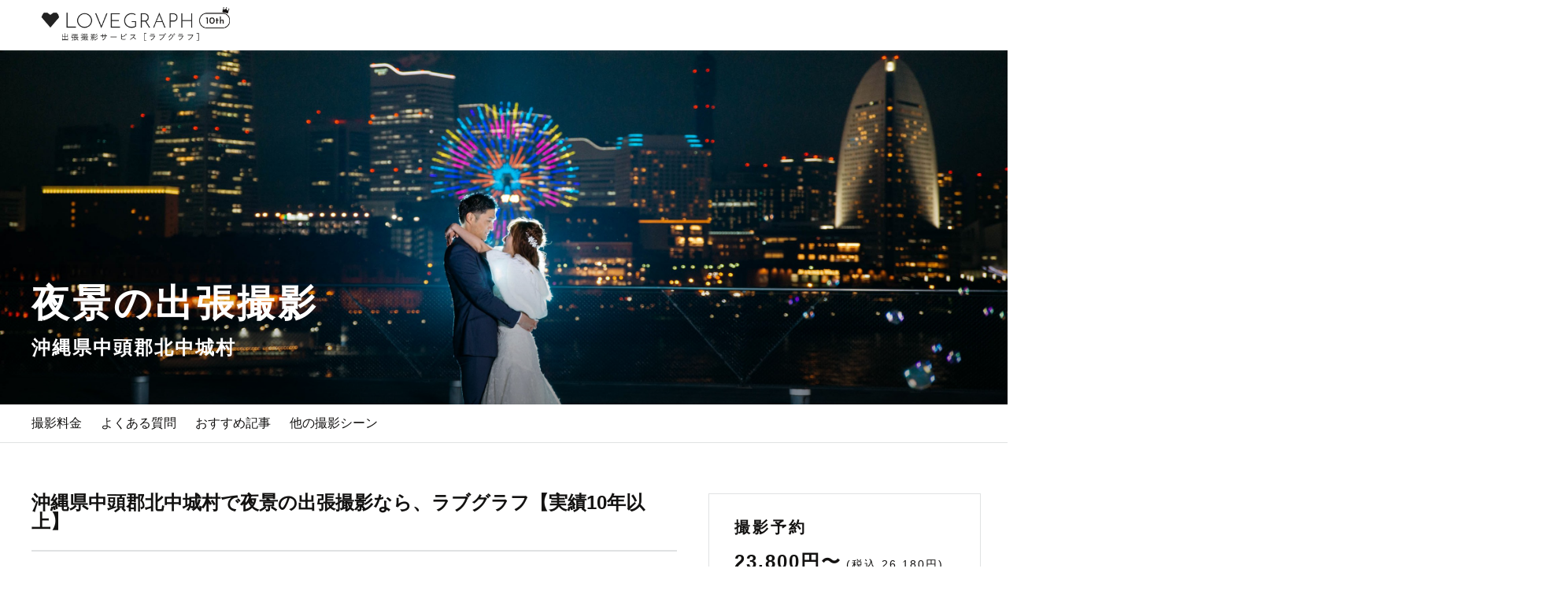

--- FILE ---
content_type: text/html; charset=utf-8
request_url: https://lovegraph.me/tags/night-view/areas/okinawa/municipalities/1879
body_size: 14484
content:
<!DOCTYPE html><html lang="ja"><head><!-- Google Tag Manager で利用するデータレイヤー -->
<script>
window.dataLayer = window.dataLayer || [];
dataLayer.push({
  'user_id': ,
});
</script>
<!-- Google Tag Manager -->
<script>(function(w,d,s,l,i){w[l]=w[l]||[];w[l].push({'gtm.start':
new Date().getTime(),event:'gtm.js'});var f=d.getElementsByTagName(s)[0],
j=d.createElement(s),dl=l!='dataLayer'?'&l='+l:'';j.async=true;j.src=
'https://www.googletagmanager.com/gtm.js?id='+i+dl;f.parentNode.insertBefore(j,f);
})(window,document,'script','dataLayer','GTM-NDZQKMH');</script>
<!-- End Google Tag Manager -->
<meta charset="utf-8" /><meta content="width=device-width,initial-scale=1" name="viewport" /><link href="https://d1lx4fca3atxam.cloudfront.net/assets/favicon-31ffbcb5b92b3454636b175b8d3558ab5f48d011a1713b114256594fea3648e7.png" rel="icon" /><link href="https://d1lx4fca3atxam.cloudfront.net/assets/apple_touch_icon-4244f803a0cf4685e4b13611ff3f84bf2e181dd0fa358618d3b4c8c17a903763.png" rel="apple-touch-icon" /><link href="https://lovegraph.me/tags/night-view/areas/okinawa/municipalities/1879" rel="canonical" /><title>沖縄県中頭郡北中城村の夜景の写真一覧 ｜ 出張撮影・出張カメラマンのラブグラフ</title><meta content="「夜景」に関する出張写真撮影ならラブグラフ（Lovegraph）で。今までにラブグラフ（Lovegraph）で撮影された沖縄県中頭郡北中城村の「夜景」の写真をご紹介します。お祝いごとの記念写真から日常のちょっとした写真撮影まで、様々なシーンに出張撮影をおこなっています。" name="description" /><meta content="summary_large_image" name="twitter:card" /><meta content="@lovegraph_me" name="twitter:site" /><meta content="沖縄県中頭郡北中城村の夜景の写真一覧 ｜ 出張撮影・出張カメラマンのラブグラフ｜出張撮影・出張カメラマンのラブグラフ" name="twitter:title" /><meta content="「夜景」に関する出張写真撮影ならラブグラフ（Lovegraph）で。今までにラブグラフ（Lovegraph）で撮影された沖縄県中頭郡北中城村の「夜景」の写真をご紹介します。お祝いごとの記念写真から日常のちょっとした写真撮影まで、様々なシーンに出張撮影をおこなっています。" name="twitter:description" /><meta content="沖縄県中頭郡北中城村の夜景の写真一覧 ｜ 出張撮影・出張カメラマンのラブグラフ｜出張撮影・出張カメラマンのラブグラフ" property="og:title" /><meta content="「夜景」に関する出張写真撮影ならラブグラフ（Lovegraph）で。今までにラブグラフ（Lovegraph）で撮影された沖縄県中頭郡北中城村の「夜景」の写真をご紹介します。お祝いごとの記念写真から日常のちょっとした写真撮影まで、様々なシーンに出張撮影をおこなっています。" property="og:description" /><meta content="https://resize-image-production.lovegraph.me?ccolor=white&amp;cgravity=southwest&amp;cname=ryouta+tawa&amp;ls=1080&amp;skey=uploads%2Falbums%2F8246%2Fphotographs%2F578f45e5-cef3-47d4-8b1c-2002f0a8854d.jpg&amp;v=1590641296&amp;s=7c9edbff1bf0c3e2d7050d970570b6c6" property="og:image" /><meta content="article" property="og:type" /><meta content="https://lovegraph.me/tags/night-view/areas/okinawa/municipalities/1879" property="og:url" /><meta content="ラブグラフ（Lovegraph）" property="og:site_name" /><meta content="bfa4eff0baef1d7f6eeb2b7ef2d7022f" name="p:domain_verify" /><link rel="stylesheet" media="all" href="https://d1lx4fca3atxam.cloudfront.net/assets/application-4eb44a430c3d37bbcd8ac4631f4d4792569c6992330071aa120e1d34e0033aaa.css" /><meta name="csrf-param" content="authenticity_token" />
<meta name="csrf-token" content="NL64_VYiHVgn6ubDdAu913uyETWSys0vGzktTMCNWPscrRVVNTYdwdIQyHhAROyBbEBYyJEwcYUhQ09PF7DUjQ" /></head><body data-action="show" data-controller="tags/areas/municipalities" data-path-parameters="{&quot;tag_id&quot;:&quot;night-view&quot;,&quot;area_id&quot;:&quot;okinawa&quot;,&quot;id&quot;:&quot;1879&quot;}" data-request-id="c11f41af-be9d-4cbb-859c-16267030f941"><!-- Google Tag Manager (noscript) -->
<noscript><iframe src="https://www.googletagmanager.com/ns.html?id=GTM-NDZQKMH"
height="0" width="0" style="display:none;visibility:hidden"></iframe></noscript>
<!-- End Google Tag Manager (noscript) -->
<script src="https://statics.a8.net/a8sales/a8sales.js"></script><div itemscope="" itemtype="https://schema.org/WebSite"><meta content="https://lovegraph.me/" itemprop="url" /><meta content="ラブグラフ" itemprop="name" /></div><div id="page-wrapper"><div id="fixedHeader"><header class="header header-simple" id="header-smaller"><div class="header__inner"><div class="header__logo"><a href="/"><img alt="出張撮影・出張カメラマンのラブグラフ（Lovegraph）" width="150" src="https://d1lx4fca3atxam.cloudfront.net/assets/header/logo-10aniv-small-37a68b10d77ab1d2a44ef131d37f2ed6753feab16b19de31cbf6e52f9cadc610.png" /></a></div></div></header><div class="header-height-smaller"></div><header class="header header-simple" id="header-large"><div class="header__inner"><div class="header__logo"><a href="/"><img alt="出張撮影・出張カメラマンのラブグラフ（Lovegraph）" src="https://d1lx4fca3atxam.cloudfront.net/assets/header/logo-10aniv-large-b7c6e00dbf41a0c181db544e80956cf6cc7e751cbcc4928a61ae1131e20b39f5.png" /></a></div></div></header><div class="header-height-large"></div></div><div id="contents"><main class="municipalities show"><div class="tags"><div class="tags-header" style="background-image: url(https://resize-image-production.lovegraph.me?ccolor=white&amp;cgravity=southwest&amp;cname=ryouta+tawa&amp;ls=3000&amp;skey=uploads%2Falbums%2F8246%2Fphotographs%2F578f45e5-cef3-47d4-8b1c-2002f0a8854d.jpg&amp;v=1590641296&amp;s=787136e6311442223e92310664dd9c4f);"><div class="tags-header-inner"><h1 class="tags-header-title">夜景の出張撮影</h1><p class="tags-header-area">沖縄県中頭郡北中城村</p></div></div><div class="tags-nav"><div id="navigation"></div></div><div class="tags-fix-reservation"><scene-price :price="Number(23800)" scene-name="" scene-slug="" tag="{id: 7, slug: night-view}"></scene-price></div><div class="tags-inner"><div class="tags-contents"><div class="tags-description"><h2 class="tags-subtitle">沖縄県中頭郡北中城村で夜景の出張撮影なら、ラブグラフ【実績10年以上】</h2><hr class="tags-section-divider" /><h3 class="tags-subtitle">ラブグラフで特別な夜景写真を撮影しませんか？</h3><p class="tags-description-text">ラブグラフ（Lovegraph）は、カメラマンがご自宅や神社、公園などご希望の場所に出張して、大切な瞬間を撮影するサービスです。カップルやご夫婦のデート、家族や友達とのイベントなど、さまざまなシーンでご利用いただけます。<br />七五三やお宮参りといったお子さまの記念行事も、自然な表情やありのままの空気感を大切に、何十年経っても見返したくなるような写真に仕上げます。</p><div class="accordion-detail" id="accordion-detail"><expand-accordion><p class="tags-description-text">ラブグラフ（Lovegraph）は、カメラマンがご自宅や神社、公園などご希望の場所に出張して、大切な瞬間を撮影するサービスです。カップルやご夫婦のデート、家族や友達とのイベントなど、さまざまなシーンでご利用いただけます。<br />七五三やお宮参りといったお子さまの記念行事も、自然な表情やありのままの空気感を大切に、何十年経っても見返したくなるような写真に仕上げます。</p><h3 class="tags-subtitle">全国一律の安心料金でプロ品質をお届け</h3><p class="tags-description-text">料金は全国どこでも一律。わかりやすく安心の価格設定です。オリジナルの研修と厳正な審査に合格し、撮影技術やホスピタリティを身につけたプロのカメラマンが全国47都道府県に在籍しています。創業10年のノウハウを活かし、思い出に残る素敵な撮影体験をお届けします。</p><h3 class="tags-subtitle">丁寧なレタッチで思い出を美しく仕上げます</h3><p class="tags-description-text">撮影後は、独自の編集技術で写真の明るさや色合いを丁寧に調整。自然な雰囲気を残しつつも、おしゃれで洗練された仕上がりに。きっと「こんな写真を撮ってほしかった！」と思える一枚に出会えます。まずは、ラブグラフの<a href="/albums">撮影事例</a>をご覧ください。</p></expand-accordion></div></div><div class="areas-municipalities-block"><h2 class="tags-subtitle">沖縄県の市区町村から出張カメラマンを探す</h2><ul class="areas-municipalities-list"><li><a href="/tags/night-view/areas/okinawa/municipalities/1856">那覇市</a></li><li><a href="/tags/night-view/areas/okinawa/municipalities/1857">宜野湾市</a></li><li><a href="/tags/night-view/areas/okinawa/municipalities/1858">石垣市</a></li><li><a href="/tags/night-view/areas/okinawa/municipalities/1859">浦添市</a></li><li><a href="/tags/night-view/areas/okinawa/municipalities/1860">名護市</a></li><li><a href="/tags/night-view/areas/okinawa/municipalities/1861">糸満市</a></li><li><a href="/tags/night-view/areas/okinawa/municipalities/1862">沖縄市</a></li><li><a href="/tags/night-view/areas/okinawa/municipalities/1863">豊見城市</a></li><li><a href="/tags/night-view/areas/okinawa/municipalities/1864">うるま市</a></li><li><a href="/tags/night-view/areas/okinawa/municipalities/1865">宮古島市</a></li><li><a href="/tags/night-view/areas/okinawa/municipalities/1866">南城市</a></li><li><a href="/tags/night-view/areas/okinawa/municipalities/1867">国頭郡国頭村</a></li><li><a href="/tags/night-view/areas/okinawa/municipalities/1868">国頭郡大宜味村</a></li><li><a href="/tags/night-view/areas/okinawa/municipalities/1869">国頭郡東村</a></li><li><a href="/tags/night-view/areas/okinawa/municipalities/1870">国頭郡今帰仁村</a></li><li><a href="/tags/night-view/areas/okinawa/municipalities/1871">国頭郡本部町</a></li><li><a href="/tags/night-view/areas/okinawa/municipalities/1872">国頭郡恩納村</a></li><li><a href="/tags/night-view/areas/okinawa/municipalities/1873">国頭郡宜野座村</a></li><li><a href="/tags/night-view/areas/okinawa/municipalities/1874">国頭郡金武町</a></li><li><a href="/tags/night-view/areas/okinawa/municipalities/1875">国頭郡伊江村</a></li><li><a href="/tags/night-view/areas/okinawa/municipalities/1876">中頭郡読谷村</a></li><li><a href="/tags/night-view/areas/okinawa/municipalities/1877">中頭郡嘉手納町</a></li><li><a href="/tags/night-view/areas/okinawa/municipalities/1878">中頭郡北谷町</a></li><li><a href="/tags/night-view/areas/okinawa/municipalities/1880">中頭郡中城村</a></li><li><a href="/tags/night-view/areas/okinawa/municipalities/1881">中頭郡西原町</a></li><li><a href="/tags/night-view/areas/okinawa/municipalities/1882">島尻郡与那原町</a></li><li><a href="/tags/night-view/areas/okinawa/municipalities/1883">島尻郡南風原町</a></li><li><a href="/tags/night-view/areas/okinawa/municipalities/1884">島尻郡渡嘉敷村</a></li><li><a href="/tags/night-view/areas/okinawa/municipalities/1885">島尻郡座間味村</a></li><li><a href="/tags/night-view/areas/okinawa/municipalities/1886">島尻郡粟国村</a></li><li><a href="/tags/night-view/areas/okinawa/municipalities/1887">島尻郡渡名喜村</a></li><li><a href="/tags/night-view/areas/okinawa/municipalities/1888">島尻郡南大東村</a></li><li><a href="/tags/night-view/areas/okinawa/municipalities/1889">島尻郡北大東村</a></li><li><a href="/tags/night-view/areas/okinawa/municipalities/1890">島尻郡伊平屋村</a></li><li><a href="/tags/night-view/areas/okinawa/municipalities/1891">島尻郡伊是名村</a></li><li><a href="/tags/night-view/areas/okinawa/municipalities/1892">島尻郡久米島町</a></li><li><a href="/tags/night-view/areas/okinawa/municipalities/1893">島尻郡八重瀬町</a></li><li><a href="/tags/night-view/areas/okinawa/municipalities/1894">宮古郡多良間村</a></li><li><a href="/tags/night-view/areas/okinawa/municipalities/1895">八重山郡竹富町</a></li><li><a href="/tags/night-view/areas/okinawa/municipalities/1896">八重山郡与那国町</a></li></ul></div><div class="plan" id="tag-plans"><h2 class="tags-subtitle">撮影料金</h2><p class="standard-plan-note">平日・休日も料金は一緒です。以下の内容がすべて含まれます。</p><div class="plan-detail"><div class="standard-plan-block"><div class="standard-plan-price">23,800</div><div class="yen">円</div><div class="tax-included">税込 26,180円 〜</div></div><div class="plan-details-items show-on-pc"><ul class="items"><li class="detail-item"><div class="detail-item-inner"><div class="detail-item-image"><img alt="撮影" class="item-image" src="https://d1lx4fca3atxam.cloudfront.net/assets/tag/plan_detail/plan_detail_1-6eacfdee3cb5f470497ff2ae4dd7e02dc6ce7dd45167505bb1ad2b568d1fefe8.png" /></div><div class="detail-item-text">撮影<br />1~1.5時間</div></div></li><li class="detail-item"><div class="detail-item-inner"><div class="detail-item-image"><img alt="全てデータで納品" class="item-image" src="https://d1lx4fca3atxam.cloudfront.net/assets/tag/plan_detail/plan_detail_2-29ac909e63f855c5e87b2f93dab8c45a095bda9b01ad43d83dca0c58361bb5c7.png" /></div><div class="detail-item-text">撮影データ<br />75枚以上</div></div></li><li class="detail-item"><div class="detail-item-inner"><div class="detail-item-image"><img alt="全てのデータを手作業で加工" class="item-image" src="https://d1lx4fca3atxam.cloudfront.net/assets/tag/plan_detail/plan_detail_3-ccb3d720e5826c79490c79d3ad5ed6aa5fcf77f666a0cc9972cd6ff6894c9af0.png" /></div><div class="detail-item-text">撮影データ<br />加工</div></div></li><li class="detail-item"><div class="detail-item-inner"><div class="detail-item-image"><img alt="撮影地の下調べ・ロケハン" class="item-image" src="https://d1lx4fca3atxam.cloudfront.net/assets/tag/plan_detail/plan_detail_4-23bfa71dfae3cbca01215c56f27de7d214d773ce05b8b86c4c99927e40930992.png" /></div><div class="detail-item-text">撮影地の<br />下調べ</div></div></li><li class="detail-item"><div class="detail-item-inner"><div class="detail-item-image"><img alt="LINEでいつでも気軽に相談" class="item-image" src="https://d1lx4fca3atxam.cloudfront.net/assets/tag/plan_detail/plan_detail_5-b77424b859b75e4bbf04639e375a4c05a16dfc510ed7c87cc9e11b7fdfd7b8af.png" /></div><div class="detail-item-text">LINEで<br />気軽に相談</div></div></li><li class="detail-item"><div class="detail-item-inner"><div class="detail-item-image"><img alt="出張料金" class="item-image" src="https://d1lx4fca3atxam.cloudfront.net/assets/tag/plan_detail/plan_detail_7-79d54b0174d224d26762e7b2fbe0e0476aefa27b864a9a51584bb56c95b45b60.png" /></div><div class="detail-item-text">出張料金</div></div></li><li class="detail-item"><div class="detail-item-inner"><div class="detail-item-image"><img alt="カメラマン指名料" class="item-image" src="https://d1lx4fca3atxam.cloudfront.net/assets/tag/plan_detail/plan_detail_6-c566066e69c2afa84cf6f15438b2e2f7e04117feff95f7fb324cf3125d4314b1.png" /></div><div class="detail-item-text">カメラマン<br />指名料</div></div></li></ul></div><div class="plan-details-items show-on-sp-and-tablet"><ul class="upper-row-items"><li class="detail-item"><div class="detail-item-inner"><div class="detail-item-image"><img alt="撮影" class="item-image" src="https://d1lx4fca3atxam.cloudfront.net/assets/tag/plan_detail/plan_detail_1-6eacfdee3cb5f470497ff2ae4dd7e02dc6ce7dd45167505bb1ad2b568d1fefe8.png" /></div><div class="detail-item-text">撮影<br />1~1.5時間</div></div></li><li class="detail-item"><div class="detail-item-inner"><div class="detail-item-image"><img alt="全てデータで納品" class="item-image" src="https://d1lx4fca3atxam.cloudfront.net/assets/tag/plan_detail/plan_detail_2-29ac909e63f855c5e87b2f93dab8c45a095bda9b01ad43d83dca0c58361bb5c7.png" /></div><div class="detail-item-text">撮影データ<br />75枚以上</div></div></li><li class="detail-item"><div class="detail-item-inner"><div class="detail-item-image"><img alt="全てのデータを手作業で加工" class="item-image" src="https://d1lx4fca3atxam.cloudfront.net/assets/tag/plan_detail/plan_detail_3-ccb3d720e5826c79490c79d3ad5ed6aa5fcf77f666a0cc9972cd6ff6894c9af0.png" /></div><div class="detail-item-text">撮影データ<br />加工</div></div></li></ul><ul class="items"><li class="detail-item"><div class="detail-item-inner"><div class="detail-item-image"><img alt="撮影地の下調べ・ロケハン" class="item-image" src="https://d1lx4fca3atxam.cloudfront.net/assets/tag/plan_detail/plan_detail_4-23bfa71dfae3cbca01215c56f27de7d214d773ce05b8b86c4c99927e40930992.png" /></div><div class="detail-item-text">撮影地の<br />下調べ</div></div></li><li class="detail-item"><div class="detail-item-inner"><div class="detail-item-image"><img alt="LINEでいつでも気軽に相談" class="item-image" src="https://d1lx4fca3atxam.cloudfront.net/assets/tag/plan_detail/plan_detail_5-b77424b859b75e4bbf04639e375a4c05a16dfc510ed7c87cc9e11b7fdfd7b8af.png" /></div><div class="detail-item-text">LINEで<br />気軽に相談</div></div></li><li class="detail-item"><div class="detail-item-inner"><div class="detail-item-image"><img alt="出張料金" class="item-image" src="https://d1lx4fca3atxam.cloudfront.net/assets/tag/plan_detail/plan_detail_7-79d54b0174d224d26762e7b2fbe0e0476aefa27b864a9a51584bb56c95b45b60.png" /></div><div class="detail-item-text">出張料金</div></div></li><li class="detail-item"><div class="detail-item-inner"><div class="detail-item-image"><img alt="カメラマン指名料" class="item-image" src="https://d1lx4fca3atxam.cloudfront.net/assets/tag/plan_detail/plan_detail_6-c566066e69c2afa84cf6f15438b2e2f7e04117feff95f7fb324cf3125d4314b1.png" /></div><div class="detail-item-text">カメラマン<br />指名料</div></div></li></ul></div><div class="plan-notice"><p>※一部のカメラマンには追加で指名料金がかかります。</p><p>※撮影時間・撮影データの枚数は、プランにより異なります。</p><p>※ご予約が集中する一部日程で、追加料金が発生する場合がございます。</p></div></div><div class="pricing-page-link-block"><p><a class="link-text" href="/pricing">詳しくはこちら</a></p></div></div><div class="tags-flow" id="tags-flow"><div class="tags-flow-header"><h2 class="tags-flow-title">出張撮影のご利用の流れ</h2><div class="tags-flow-underline"></div></div><div class="tags-flow-content"><ul class="tags-flow-list"><li class="tags-flow-list-item"><div class="tags-flow-list-icon"><img alt="ウェブでご予約" src="https://d1lx4fca3atxam.cloudfront.net/assets/flow/tags/reserve-d067b19ca64402af893a59c1869240e2dfbfe197773db79c23b2810c349f6e5e.png" /></div><div class="tags-flow-list-body"><h3 class="tags-flow-list-title">1. ウェブでご予約</h3><p class="tags-flow-list-text">予約フォームから撮影場所や日時を指定して予約します。</p></div></li><li class="tags-flow-list-item"><div class="tags-flow-list-icon"><img alt="撮影料金のお支払い" src="https://d1lx4fca3atxam.cloudfront.net/assets/flow/tags/payment-3ab96a80422ceb411d31c607bdf4faa639b86fb6ca2ee0e5c674955319cae16d.png" /></div><div class="tags-flow-list-body"><h3 class="tags-flow-list-title">2. お支払い</h3><p class="tags-flow-list-text">予約後に届くメールの案内にしたがってお支払いの手続きをお願いいたします。</p></div></li><li class="tags-flow-list-item"><div class="tags-flow-list-icon"><img alt="カメラマンと連絡" src="https://d1lx4fca3atxam.cloudfront.net/assets/flow/tags/message-d973508f8e2bf7ff66b01bf5e4a44824d11e6c1e8ce898fab472eafdcf516e0d.png" /></div><div class="tags-flow-list-body"><h3 class="tags-flow-list-title">3. カメラマンと連絡</h3><p class="tags-flow-list-text">カメラマンとLINEやメールで撮りたいイメージや撮影場所などを一緒に考えます。</p></div></li><li class="tags-flow-list-item"><div class="tags-flow-list-icon"><img alt="撮影" src="https://d1lx4fca3atxam.cloudfront.net/assets/flow/tags/takephoto-dc5f9046a45b2ade210c4308a35910cf5b68c35000b0addcf968789feca7bed5.png" /></div><div class="tags-flow-list-body"><h3 class="tags-flow-list-title">4. 撮影</h3><p class="tags-flow-list-text">あらかじめカメラマンと決めた場所で待ち合わせし、撮影します。</p></div></li><li class="tags-flow-list-item"><div class="tags-flow-list-icon"><img alt="データ編集＆お渡し" src="https://d1lx4fca3atxam.cloudfront.net/assets/flow/tags/retouch-31e1ffccf0687993536369b6307e592481614a434c46bfc829ef5d4d51013173.png" /></div><div class="tags-flow-list-body"><h3 class="tags-flow-list-title">5. データ編集＆お渡し</h3><p class="tags-flow-list-text">撮影した写真をより素敵に編集して1~2週間前後でマイページにお届けします。</p></div></li></ul><div class="tags-flow-link"><a href="/flow">詳しくはこちら</a></div><div class="tags-flow-shooting-details"><h3 class="tags-flow-shooting-details-title">こんな風に撮影しています</h3><ul class="tags-flow-shooting-details-list"><li class="tags-flow-shooting-details-item"><img class="tags-flow-shooting-details-image" loading="lazy" decoding="async" src="https://s3-assets.lovegraph.me/uploads/tag_shooting_detail/15/image_file/large_463478e8-6d95-4bf7-8e16-719470bf1fe9.jpg?v=1701960323" /><div class="tags-flow-shooting-details-caption">待ち合わせ場所に集合。場所は事前にカメラマンと直接LINEやメールで決めていきます。</div></li><li class="tags-flow-shooting-details-item"><img class="tags-flow-shooting-details-image" loading="lazy" decoding="async" src="https://s3-assets.lovegraph.me/uploads/tag_shooting_detail/14/image_file/large_ad3a743c-c41a-47a6-aa8b-4657c9fe7067.jpg?v=1701960323" /><div class="tags-flow-shooting-details-caption">ご希望のロケーションで撮影開始。時間内であれば複数のスポットを回って撮影できます。</div></li><li class="tags-flow-shooting-details-item"><img class="tags-flow-shooting-details-image" loading="lazy" decoding="async" src="https://s3-assets.lovegraph.me/uploads/tag_shooting_detail/13/image_file/large_ca4e6a35-060c-4e3f-939c-32ccc20b30ba.jpg?v=1701960323" /><div class="tags-flow-shooting-details-caption">休憩を挟みながら進めるので、お子さまがぐずっても安心です。撮影後はカメラマンが手作業で編集し、素敵な写真をお届けします。</div></li></ul></div></div></div><div class="relief-points"><h2 class="relief-points-title">私たちが大切にしていること</h2><ul class="relief-points-list"><li class="relief-point"><div class="relief-point-head"><img alt="写真の世界観づくり" class="relief-point-image" src="https://d1lx4fca3atxam.cloudfront.net/assets/tag/retouch-b5b3e0f3a7722673aa9bb919dfc44448fc613642d555a588fc970df72d900e0f.png" /></div><div class="relief-point-content"><h3 class="relief-point-title">写真の世界観づくり</h3><p class="relief-point-detail">ラブグラフ独自のレタッチで、写真の明るさや色合いを丁寧に編集し、おしゃれなテイストに仕上げます。何十年経っても見返したくなるような温かく幸せな雰囲気を引き立たせます。</p></div></li><li class="relief-point"><div class="relief-point-head"><img alt="カメラマン" class="relief-point-image" src="https://d1lx4fca3atxam.cloudfront.net/assets/tag/photographer-51a37382c1e14899f200bbe4d52c4d0986fdd7a707bcef1092801259910458f0.png" /></div><div class="relief-point-content"><h3 class="relief-point-title">厳選された質の高いカメラマン</h3><p class="relief-point-detail">オリジナルの研修にて撮影技術やホスピタリィを学び、審査に合格したプロのカメラマンが撮影を担当。創業10年のノウハウを活かし、思い出に残る素敵な撮影体験をお届けします。</p></div></li><li class="relief-point"><div class="relief-point-head"><img alt="撮りたい場所で撮れる" class="relief-point-image" src="https://d1lx4fca3atxam.cloudfront.net/assets/tag/spot-c5667b64a1d7d779040d4c93ddabd216bf1278bb490dafc42d430ddca7e920f3.png" /></div><div class="relief-point-content"><h3 class="relief-point-title">撮りたい場所で撮れる</h3><p class="relief-point-detail">47都道府県すべてのエリアにカメラマンが在籍しています。地域を問わずお好きな場所で撮影できるよう、日本全国でカメラマンを採用・育成しています。</p></div></li></ul></div><div class="shooting-details"><h2 class="tags-subtitle">撮影当日の様子をご紹介</h2><ul class="shooting-detail-list"><li class="shooting-detail"><img class="shooting-detail-image" loading="lazy" decoding="async" src="https://s3-assets.lovegraph.me/uploads/tag_shooting_detail/15/image_file/large_463478e8-6d95-4bf7-8e16-719470bf1fe9.jpg?v=1701960323" /><div class="shooting-detail-caption">待ち合わせ場所に集合。場所は事前にカメラマンと直接LINEやメールで決めていきます。</div></li><li class="shooting-detail"><img class="shooting-detail-image" loading="lazy" decoding="async" src="https://s3-assets.lovegraph.me/uploads/tag_shooting_detail/14/image_file/large_ad3a743c-c41a-47a6-aa8b-4657c9fe7067.jpg?v=1701960323" /><div class="shooting-detail-caption">ご希望のロケーションで撮影開始。時間内であれば複数のスポットを回って撮影できます。</div></li><li class="shooting-detail"><img class="shooting-detail-image" loading="lazy" decoding="async" src="https://s3-assets.lovegraph.me/uploads/tag_shooting_detail/13/image_file/large_ca4e6a35-060c-4e3f-939c-32ccc20b30ba.jpg?v=1701960323" /><div class="shooting-detail-caption">休憩を挟みながら進めるので、お子さまがぐずっても安心です。撮影後はカメラマンが手作業で編集し、素敵な写真をお届けします。</div></li></ul></div><div id="faq"></div><div class="tags-article" id="tags-article"><h2 class="tags-subtitle">夜景に関するお役立ち記事</h2><ul class="tags-article-list"><li class="tags-article-item"><a href="/articles/6097"><div class="tags-article-item-image"><img alt="大切な思い出をより幻想的に「ラブグラフ」のイラストオプション" loading="lazy" decoding="async" src="https://s3-assets.lovegraph.me/articles/6097/eyecatch.png?v=1617173941" /></div><div class="inner"><h3 class="tags-article-item-title">大切な思い出をより幻想的に「ラブグラフ」のイラストオプション</h3><p class="tags-article-item-text">ラブグラフには出張撮影サービスの他に写真をイラストデータにするオプションがあることをご存知ですか？写真とは一味違う雰囲気のイラストは大切な思い出をより幻想的に魅せてくれます。SNSなどでも大人気のイラストレーターたちの作品をラブグラフの写真とともにご紹介いたします！</p><div class="tags-article-item-date">2019.03.29更新</div></div></a></li><li class="tags-article-item"><a href="/articles/5847"><div class="tags-article-item-image"><img alt="2回のプロポーズを経て、やっと感じる&quot;結婚の実感&quot;" loading="lazy" decoding="async" src="https://s3-assets.lovegraph.me/articles/5847/eyecatch.jpg?v=1564649600" /></div><div class="inner"><h3 class="tags-article-item-title">2回のプロポーズを経て、やっと感じる&quot;結婚の実感&quot;</h3><p class="tags-article-item-text">2回目のプロポーズで、結婚。2人が始まった&quot;思い出の場所&quot;で結婚式の前撮りをされたお二人にインタビューしました。</p><div class="tags-article-item-date">2018.01.17更新</div></div></a></li><li class="tags-article-item"><a href="/articles/5855"><div class="tags-article-item-image"><img alt="次の記念日デートはどこに行く？おすすめの記念日デートアイディア集" loading="lazy" decoding="async" src="https://s3-assets.lovegraph.me/articles/5855/eyecatch.jpg?v=1561454914" /></div><div class="inner"><h3 class="tags-article-item-title">次の記念日デートはどこに行く？おすすめの記念日デートアイディア集</h3><p class="tags-article-item-text">誕生日や交際記念日など、カップルの間には年に何度か、一緒にお祝いしたい記念日がありますよね。大切な恋人と祝福する、特別な日。せっかくなら、普段のデートとはちょっと違った過ごし方をしてみませんか？2人の仲が深まる、記念日デートにおすすめのプランをご紹介します。</p><div class="tags-article-item-date">2018.01.04更新</div></div></a></li><li class="tags-article-item"><a href="/articles/5784"><div class="tags-article-item-image"><img alt="9月20日は空の日。眺めるだけで心が穏やかになる&quot;空フォト&quot;のすすめ" loading="lazy" decoding="async" src="https://s3-assets.lovegraph.me/articles/5784/eyecatch.jpg?v=1512370437" /></div><div class="inner"><h3 class="tags-article-item-title">9月20日は空の日。眺めるだけで心が穏やかになる&quot;空フォト&quot;のすすめ</h3><p class="tags-article-item-text">眺めるだけで心が癒される、空が主役のラブグラフをまとめました。</p><div class="tags-article-item-date">2017.09.20更新</div></div></a></li><li class="tags-article-item"><a href="/articles/5777"><div class="tags-article-item-image"><img alt="結婚式が待ちどおしい。式場の近くでウェディング撮影を依頼されたお二人にインタビュー。" loading="lazy" decoding="async" src="https://s3-assets.lovegraph.me/articles/5777/eyecatch.jpg?v=1570685592" /></div><div class="inner"><h3 class="tags-article-item-title">結婚式が待ちどおしい。式場の近くでウェディング撮影を依頼されたお二人にインタビュー。</h3><p class="tags-article-item-text">来月に結婚式を挙げるお二人にインタビュー。結婚式前の心境をお聞きしました。</p><div class="tags-article-item-date">2017.09.18更新</div></div></a></li></ul><a href="/tags/night-view/articles"><div class="button-tertiary-small tags-article-action view-more">もっと見る</div></a></div><div class="other-scenes" id="tags-other-scenes"><h2 class="tags-subtitle">沖縄県中頭郡北中城村の他の撮影シーン</h2><input class="scene-cards-visible-checkbox" id="scene-cards-visible-checkbox" type="checkbox" /><ul class="scene-cards"><li class="card shichigosan"><a href="/tags/shichigosan/areas/okinawa/municipalities/1879"><div class="card-cover"><img alt="七五三" class="card-image" loading="lazy" decoding="async" src="https://d1lx4fca3atxam.cloudfront.net/assets/top/scenes/shichigosan-23bb70df1d70f6e1d521c236f608bf2bfbf33c67badb30217552ce0a2664c2df.jpg" /></div><h3 class="card-title">七五三</h3></a></li><li class="card family"><a href="/tags/family/areas/okinawa/municipalities/1879"><div class="card-cover"><img alt="ファミリーフォト・家族写真" class="card-image" loading="lazy" decoding="async" src="https://d1lx4fca3atxam.cloudfront.net/assets/top/scenes/family-24c5a70a91d39124c3ca9bdb41881bb2f8b2629c21ee4856e714d15d08126b0f.jpg" /></div><h3 class="card-title">家族写真</h3></a></li><li class="card omiyamairi"><a href="/tags/omiyamairi/areas/okinawa/municipalities/1879"><div class="card-cover"><img alt="お宮参り" class="card-image" loading="lazy" decoding="async" src="https://d1lx4fca3atxam.cloudfront.net/assets/top/scenes/omiyamairi-c70e5b01453457ff7dddcb3f2e8f5c7fcb77c44553cb91dfbf7a191800d0ee64.jpg" /></div><h3 class="card-title">お宮参り</h3></a></li><li class="card newborn"><a href="/tags/newborn/areas/okinawa/municipalities/1879"><div class="card-cover"><img alt="ニューボーンフォト" class="card-image" loading="lazy" decoding="async" src="https://d1lx4fca3atxam.cloudfront.net/assets/top/scenes/newborn-9d6079b284a753ed20b8c4e13452639b841304aa21e451a378136ddf27a7beb6.jpg" /></div><h3 class="card-title">ニューボーン</h3></a></li><li class="card maternity"><a href="/tags/maternity/areas/okinawa/municipalities/1879"><div class="card-cover"><img alt="マタニティフォト" class="card-image" loading="lazy" decoding="async" src="https://d1lx4fca3atxam.cloudfront.net/assets/top/scenes/maternity-22d07d664d9666c3b4bb37985ac6b0117c581677d271201e8d2b3d43baeae1dd.jpg" /></div><h3 class="card-title">マタニティ</h3></a></li><li class="card wedding"><a href="/tags/wedding/areas/okinawa/municipalities/1879"><div class="card-cover"><img alt="ウェディング" class="card-image" loading="lazy" decoding="async" src="https://d1lx4fca3atxam.cloudfront.net/assets/top/scenes/wedding-6e093fb4fd32e70ab9c6b6b57cf946278bc9b35bd032947853e9f6a432e63008.jpg" /></div><h3 class="card-title">ウェディング</h3></a></li><li class="card couple"><a href="/tags/couple/areas/okinawa/municipalities/1879"><div class="card-cover"><img alt="カップルフォト" class="card-image" loading="lazy" decoding="async" src="https://d1lx4fca3atxam.cloudfront.net/assets/top/scenes/couple-48125405daee9daaf205146f0bb6b523380dfeec3cdfb3a8d7b1faf084ba94ff.jpg" /></div><h3 class="card-title">カップル</h3></a></li><li class="card friends"><a href="/tags/friends/areas/okinawa/municipalities/1879"><div class="card-cover"><img alt="フレンズ" class="card-image" loading="lazy" decoding="async" src="https://d1lx4fca3atxam.cloudfront.net/assets/top/scenes/friends-313d3f4ca8f5f963dbd6ac79797763e354a7200920f588fa54c1942bd497b997.jpg" /></div><h3 class="card-title">フレンズ</h3></a></li><li class="card me"><a href="/tags/me/areas/okinawa/municipalities/1879"><div class="card-cover"><img alt="プロフィール写真" class="card-image" loading="lazy" decoding="async" src="https://d1lx4fca3atxam.cloudfront.net/assets/top/scenes/me-b179721634af23121bee875e0e2b588213cde2189952431954e20072e16fc650.jpg" /></div><h3 class="card-title">おひとり</h3></a></li><li class="card student"><a href="/tags/student/areas/okinawa/municipalities/1879"><div class="card-cover"><img alt="学生・成人式・卒業式" class="card-image" loading="lazy" decoding="async" src="https://d1lx4fca3atxam.cloudfront.net/assets/top/scenes/student-bad5cc2d35d642c952079a03f10b66b94317e5221b8eecabf370af4170b941e2.jpg" /></div><h3 class="card-title card-title-with-subtitle">学生<div class="card-subtitle">(成人式・卒業式)</div></h3></a></li><li class="card okuizome"><a href="/tags/okuizome/areas/okinawa/municipalities/1879"><div class="card-cover"><img alt="お食い初め" class="card-image" loading="lazy" decoding="async" src="https://d1lx4fca3atxam.cloudfront.net/assets/top/scenes/okuizome-4a628eb6a55baeb9f5a89a181fcfbf1b580140eaed1c70c10367916112307cb1.jpg" /></div><h3 class="card-title">お食い初め</h3></a></li><li class="card birthday"><a href="/tags/birthday/areas/okinawa/municipalities/1879"><div class="card-cover"><img alt="バースデー（誕生日）" class="card-image" loading="lazy" decoding="async" src="https://d1lx4fca3atxam.cloudfront.net/assets/top/scenes/birthday-7a0c38809cdb0cf9cfe739fc69907224aa7b3bcec678c0ecb7caabdb21462321.jpg" /></div><h3 class="card-title">バースデー</h3></a></li><li class="card admission"><a href="/tags/admission/areas/okinawa/municipalities/1879"><div class="card-cover"><img alt="入園・卒園、入学・卒業" class="card-image" loading="lazy" decoding="async" src="https://d1lx4fca3atxam.cloudfront.net/assets/top/scenes/admission-695a6a8dff99d050824cbd95bae4f6276a98035cb7f83a5e5b10b507c2a38303.jpg" /></div><h3 class="card-title">入園卒園・入学卒業</h3></a></li><li class="card pet"><a href="/tags/pet/areas/okinawa/municipalities/1879"><div class="card-cover"><img alt="ペット" class="card-image" loading="lazy" decoding="async" src="https://d1lx4fca3atxam.cloudfront.net/assets/top/scenes/pet-078c8633ca8b5457475f0b05f0f3f47211f6eebc23f71dc6ed329f2f4c9422e3.jpg" /></div><h3 class="card-title">ペット</h3></a></li><li class="card histori"><a href="/histori"><div class="card-cover"><img alt="ヒストリ・法人向け撮影" class="card-image" loading="lazy" decoding="async" src="https://d1lx4fca3atxam.cloudfront.net/assets/top/scenes/histori-59aaca3debe80b6ff8d546663720ad87a20b861c3a562f52d8643540f77e8272.jpg" /></div><h3 class="card-title card-title-with-subtitle">ヒストリ<div class="card-subtitle">(法人向け撮影)</div></h3></a></li></ul><label class="scene-cards-show-more" for="scene-cards-visible-checkbox">もっとみる</label><label class="scene-cards-close" for="scene-cards-visible-checkbox">とじる</label></div></div><div class="tags-reservation"><scene-price :price="Number(23800)" scene-name="" scene-slug="" tag="{id: 7, slug: night-view}"></scene-price></div></div></div></main></div><footer id="footer-large"><div class="footer"><div class="footer__reservation" style="background-image: url(&#39;https://d1lx4fca3atxam.cloudfront.net/assets/footer/winter-b270ca0436256052e8fa9ec04b10ff94f3267938a60f49c5580572c4d775dc55.jpg&#39;);"><div class="footer__reservationTitle"><div class="text-ornament">Reservation</div><h2>出張撮影のご予約</h2></div><p class="footer__text">ウェブからご予約後、カメラマンがご希望の撮影などについてお聞きします。</p><div class="footer__action"><a class="footer__reserve" href="/order/step1">予約する</a></div><p class="footer__text">ご不明な点がございましたら、よくある質問をご覧ください。また、カタログをご用意していますのでお気軽にお求めください。</p><div class="footer__action"><a class="footer__contact" target="_blank" rel="noopener" href="https://help.lovegraph.me/ja">よくある質問</a><a class="footer__catalog" href="/catalog">カタログ請求</a></div></div><div class="footer-line"><div class="footer-line__image"><img alt="LINE公式アカウント画像イメージ" loading="lazy" decoding="async" src="https://d1lx4fca3atxam.cloudfront.net/assets/footer/guratan_pc-5cbbaa87bd7ef7ca0d235c339ebd985eac3812876aa3b344c07462d18102ca17.png" /></div><div class="inner"><p class="footer-line__caption">いまなら<span>1,000円OFF</span>クーポンプレゼント</p><div class="footer-line__title"><img alt="LINE公式アカウント" loading="lazy" decoding="async" src="https://d1lx4fca3atxam.cloudfront.net/assets/footer/line-43dfa091b6ae9a4f04cc1580abf2f3382f4f4a7aaf5aad889439fede8344f2de.png" /><p>おともだち募集中！</p></div><div class="block-inner"><div class="footer-line__qr"><img alt="LINE公式アカウントQRコード" loading="lazy" decoding="async" src="https://d1lx4fca3atxam.cloudfront.net/assets/footer/line_qr-6860b1334cec8a6f3653e474b04a8a7305132f1d75f3bc0a04807b96ef2c8646.png" /></div><p class="footer-line__text">ほっこりする写真やお客様の素敵なエピソード、<br />LINE公式アカウントのおともだち限定のお得な情報を毎週お届け！<br /><span></span>こちらのQRコードを読み取って、お友だち追加しよう！</p></div></div></div><div class="footer__information"><nav class="breadcrumbs" itemscope="itemscope" itemtype="https://schema.org/BreadcrumbList"><span itemprop="itemListElement" itemscope="itemscope" itemtype="https://schema.org/ListItem"><a itemprop="item" href="/"><span itemprop="name">トップ</span></a><meta itemprop="position" content="1" /></span> &rsaquo; <span itemprop="itemListElement" itemscope="itemscope" itemtype="https://schema.org/ListItem"><a itemprop="item" href="/tags/night-view"><span itemprop="name">夜景の出張撮影</span></a><meta itemprop="position" content="2" /></span> &rsaquo; <span itemprop="itemListElement" itemscope="itemscope" itemtype="https://schema.org/ListItem"><a itemprop="item" href="/tags/night-view/areas/okinawa"><span itemprop="name">沖縄県</span></a><meta itemprop="position" content="3" /></span> &rsaquo; <span class="current" itemprop="itemListElement" itemscope="itemscope" itemtype="https://schema.org/ListItem"><a itemprop="item" href="/tags/night-view/areas/okinawa/municipalities/1879"><span itemprop="name">中頭郡北中城村</span></a><meta itemprop="position" content="4" /></span></nav><div class="footer__inner"><div class="footer__block"><p class="footer__content">出張写真撮影サービス「ラブグラフ（Lovegraph）」で撮影された沖縄県中頭郡北中城村の夜景の写真一覧ページです。</p></div><div class="footer__block footer__block__wrapper"><div class="footer__block__col"><div class="footer-block-title">撮影カテゴリ</div><ul class="footer__list"><li><div class="footer__item-title"><a href="/tags/family">家族、ファミリー</a></div><ul class="footer__items"><li class="footer__item"><a href="/tags/newborn">ニューボーンフォト</a></li><li class="footer__item"><a href="/tags/omiyamairi">お宮参り</a></li><li class="footer__item"><a href="/tags/shichigosan">七五三</a></li><li class="footer__item"><a href="/tags/maternity">マタニティフォト</a></li><li class="footer__item"><a href="/tags/okuizome">お食い初め、百日祝い</a></li><li class="footer__item"><a href="/tags/half-birthday">ハーフバースデー</a></li><li class="footer__item"><a href="/tags/birthday">バースデー</a></li><li class="footer__item"><a href="/tags/admission">入園卒園、入学卒業</a></li><li class="footer__item"><a href="/tags/nengajo">年賀状写真</a></li></ul></li><li><div class="footer__item-title"><a href="/tags/couple">カップル・夫婦</a></div><ul class="footer__items"><li class="footer__item"><a href="/tags/anniversary">記念日</a></li><li class="footer__item"><a href="/tags/wedding">ウェディング、ロケーションフォト</a></li></ul></li><li><div class="footer__item-title"><a href="/tags/friends">友達、フレンズ</a></div><ul class="footer__items"><li class="footer__item"><a href="/tags/graduation">卒業式</a></li><li class="footer__item"><a href="/tags/seijinshiki">成人式</a></li><li class="footer__item"><a href="/tags/travel">旅行</a></li></ul></li><li><div class="footer__item-title"><a href="/tags/old-couple">シニア</a></div></li><li><div class="footer__item-title"><a href="/tags/pet">ペット</a></div></li><li><div class="footer__item-title"><a href="/tags/me">プロフィール写真</a></div></li><li><div class="footer__item-title"><a href="/tags/histori">法人写真</a></div></li></ul></div><div class="footer__block__col"><div class="footer-block-title">撮影エリア</div><ul class="footer__list"><li class="footer__item-title">北海道・東北</li><div class="footer__items"><li class="footer__item area"><a href="/areas/hokkaido">北海道</a></li><li class="footer__item area"><a href="/areas/aomori">青森県</a></li><li class="footer__item area"><a href="/areas/iwate">岩手県</a></li><li class="footer__item area"><a href="/areas/miyagi">宮城県</a></li><li class="footer__item area"><a href="/areas/akita">秋田県</a></li><li class="footer__item area"><a href="/areas/yamagata">山形県</a></li><li class="footer__item area"><a href="/areas/fukushima">福島県</a></li></div><li class="footer__item-title">関東</li><div class="footer__items"><li class="footer__item area"><a href="/areas/ibaraki">茨城県</a></li><li class="footer__item area"><a href="/areas/tochigi">栃木県</a></li><li class="footer__item area"><a href="/areas/gunma">群馬県</a></li><li class="footer__item area"><a href="/areas/saitama">埼玉県</a></li><li class="footer__item area"><a href="/areas/chiba">千葉県</a></li><li class="footer__item area"><a href="/areas/tokyo">東京都</a></li><li class="footer__item area"><a href="/areas/kanagawa">神奈川県</a></li><li class="footer__item area"><a href="/areas/yamanashi">山梨県</a></li></div><li class="footer__item-title">東海</li><div class="footer__items"><li class="footer__item area"><a href="/areas/nagano">長野県</a></li><li class="footer__item area"><a href="/areas/gifu">岐阜県</a></li><li class="footer__item area"><a href="/areas/shizuoka">静岡県</a></li><li class="footer__item area"><a href="/areas/aichi">愛知県</a></li><li class="footer__item area"><a href="/areas/mie">三重県</a></li></div><li class="footer__item-title">北陸</li><div class="footer__items"><li class="footer__item area"><a href="/areas/niigata">新潟県</a></li><li class="footer__item area"><a href="/areas/toyama">富山県</a></li><li class="footer__item area"><a href="/areas/ishikawa">石川県</a></li><li class="footer__item area"><a href="/areas/fukui">福井県</a></li></div><li class="footer__item-title">関西</li><div class="footer__items"><li class="footer__item area"><a href="/areas/shiga">滋賀県</a></li><li class="footer__item area"><a href="/areas/kyoto">京都府</a></li><li class="footer__item area"><a href="/areas/osaka">大阪府</a></li><li class="footer__item area"><a href="/areas/hyogo">兵庫県</a></li><li class="footer__item area"><a href="/areas/nara">奈良県</a></li><li class="footer__item area"><a href="/areas/wakayama">和歌山県</a></li></div><li class="footer__item-title">中四国</li><div class="footer__items"><li class="footer__item area"><a href="/areas/tottori">鳥取県</a></li><li class="footer__item area"><a href="/areas/shimane">島根県</a></li><li class="footer__item area"><a href="/areas/okayama">岡山県</a></li><li class="footer__item area"><a href="/areas/hiroshima">広島県</a></li><li class="footer__item area"><a href="/areas/yamaguchi">山口県</a></li><li class="footer__item area"><a href="/areas/tokushima">徳島県</a></li><li class="footer__item area"><a href="/areas/kagawa">香川県</a></li><li class="footer__item area"><a href="/areas/ehime">愛媛県</a></li><li class="footer__item area"><a href="/areas/kochi">高知県</a></li></div><li class="footer__item-title">九州・沖縄</li><div class="footer__items"><li class="footer__item area"><a href="/areas/fukuoka">福岡県</a></li><li class="footer__item area"><a href="/areas/saga">佐賀県</a></li><li class="footer__item area"><a href="/areas/nagasaki">長崎県</a></li><li class="footer__item area"><a href="/areas/kumamoto">熊本県</a></li><li class="footer__item area"><a href="/areas/oita">大分県</a></li><li class="footer__item area"><a href="/areas/miyazaki">宮崎県</a></li><li class="footer__item area"><a href="/areas/kagoshima">鹿児島県</a></li><li class="footer__item area"><a href="/areas/okinawa">沖縄県</a></li></div></ul></div><div class="footer__block__col"><div class="footer-block-title">ラブグラフについて</div><ul class="footer__list"><li><div class="footer__item-title"><a target="_blank" rel="noopener" href="https://lovegraph.me/pricing">撮影料金</a></div></li><li><div class="footer__item-title"><a target="_blank" rel="noopener" href="https://lovegraph.me/flow">ご利用の流れ</a></div></li><li><div class="footer__item-title"><a target="_blank" rel="noopener" href="https://help.lovegraph.me/ja">よくある質問</a></div></li></ul></div></div><div class="footer__block"><div class="footer-block-title">ラブグラフが運営するサービス</div><ul class="footer__banner"><li class="footer__banner"><a target="_blank" rel="noopener" href="https://studio.lovegraph.me/"><img alt="清澄白河・門前仲町のフォトスタジオ - studio365（スタジオサンロクゴ）" height="76.5" width="272" loading="lazy" decoding="async" src="https://d1lx4fca3atxam.cloudfront.net/assets/footer/lg_studio365-ece83790a787bfc6c663ceccb26ccf0c1d74f82f2606def4a66bccb4cd78b0f4.jpg" /></a></li><li class="footer__banner"><a target="_blank" rel="noopener" href="https://academy-plus.lovegraph.me"><img alt="カメラマン募集中丨ラブグラフアカデミー" height="76.5" width="272" loading="lazy" decoding="async" src="https://d1lx4fca3atxam.cloudfront.net/assets/footer/lg_academy-59baaa044604551e93a1814c2d9ce4dcba93f9cf3a8fda20bc3276dd86b278ed.jpg" /></a></li><li class="footer__banner"><a target="_blank" rel="noopener" href="/gift/send"><img alt="結婚、出産、誕生日のギフトはラブグラフギフト" height="76.5" width="272" loading="lazy" decoding="async" src="https://d1lx4fca3atxam.cloudfront.net/assets/footer/lg_gift-8109bb30c76f50469ce72bac26b703b0f99c53e96aa21d498e5b4bfbf49fa32d.jpg" /></a></li><li class="footer__banner"><a target="_blank" rel="noopener" href="https://lp.lovegraph.me/recruit"><img alt="カメラマン募集中丨ラブグラファー採用ページ" height="76.5" width="272" loading="lazy" decoding="async" src="https://d1lx4fca3atxam.cloudfront.net/assets/footer/lg_recruit-b682eabbe1d098c49a4389edc1f1a490716137ebef58eb24a52e58d87bb027a7.jpg" /></a></li><li class="footer__banner"><a target="_blank" rel="noopener" href="/histori"><img alt="法人向け出張撮影のヒストリ" height="76.5" width="272" loading="lazy" decoding="async" src="https://d1lx4fca3atxam.cloudfront.net/assets/footer/lg_histori-2a87286188796256722648019e454cd6aace70ae8848b51eed0cc04f07460320.jpg" /></a></li><li class="footer__banner"><a target="_blank" rel="noopener" href="/presets"><img alt="Lightroomプリセット丨ラブグラフプリセット" height="76.5" width="272" loading="lazy" decoding="async" src="https://d1lx4fca3atxam.cloudfront.net/assets/footer/lg_presets-d26749bb4673bb9152518f8897a4c9b0bdd637f6db1a2c6908edd55ef688424d.jpg" /></a></li><li class="footer__banner"><a target="_blank" rel="noopener" href="https://lgshop.thebase.in"><img alt="ラブグラフショップ" height="76.5" width="272" loading="lazy" decoding="async" src="https://d1lx4fca3atxam.cloudfront.net/assets/footer/lg_shop-d84161d61e01440a75722b0bde778d90131ababd2319805c325fa69e9fe51180.jpg" /></a></li><li class="footer__banner"><a target="_blank" rel="noopener" href="/articles"><img alt="ラブグラフジャーナル" height="76.5" width="272" loading="lazy" decoding="async" src="https://d1lx4fca3atxam.cloudfront.net/assets/footer/lg_journal-9493cf028f42de01a4c704db055bee8f5137401e30bfa1d4d5eb3511630f0b46.jpg" /></a></li></ul></div><div class="footer__block footer__block--sns"><div class="footer-block-title">公式SNSアカウント</div><ul class="footer__list"><li class="footer__item"><a target="_blank" rel="noopener" href="https://www.instagram.com/lovegraph_me/">Instagram</a></li><li class="footer__item"><a target="_blank" rel="noopener" href="https://twitter.com/intent/follow?screen_name=lovegraph_me">X (旧: Twitter)</a></li><li class="footer__item"><a target="_blank" rel="noopener" href="https://www.facebook.com/lovegraph.official/">Facebook</a></li><li class="footer__item"><a target="_blank" rel="noopener" href="https://lin.ee/eE5Oa4K">LINE</a></li><li class="footer__item"><a target="_blank" rel="noopener" href="https://www.pinterest.jp/lovegraph_me/">Pinterest</a></li></ul></div><div class="footer__block"><div class="footer__corporate"><div class="footer__logo"><a href="/"><img alt="出張撮影・出張カメラマンのラブグラフ（Lovegraph）" width="200" loading="lazy" decoding="async" src="https://d1lx4fca3atxam.cloudfront.net/assets/footer/logo-10aniv-white-ea79e489a4efc6e23143aa624221d40cfe59c66a6eb31cf582f4aa720917f79e.png" /></a></div><div class="footer__content"><ul class="footer__list footer__corporate-list"><li class="footer__item footer__item--corporate"><a target="_blank" rel="noopener" href="https://corporate.lovegraph.me/">運営会社</a></li><li class="footer__item footer__item--corporate"><a target="_blank" rel="noopener" href="https://help.lovegraph.me/ja/articles/8277727">利用規約</a></li><li class="footer__item footer__item--corporate"><a href="/privacy">プライバシーポリシー</a></li><li class="footer__item footer__item--corporate"><a target="_blank" rel="noopener" href="https://lp.lovegraph.me/recruit">カメラマン募集</a></li><li class="footer__item footer__item--corporate"><a href="https://help.lovegraph.me/ja">お問い合わせ</a></li><li class="footer__item footer__item--corporate"><a target="_blank" rel="noopener" href="https://help.lovegraph.me/ja/articles/8277962">特定商取引法に基づく表記</a></li><li class="footer__item footer__item--corporate"><a target="_blank" rel="noopener" href="https://help.lovegraph.me/ja/articles/8277965">対応ブラウザについて</a></li></ul><div class="footer__copy">&copy; 2014 - 2026 Lovegraph Inc.</div></div></div></div></div></div></div></footer><footer id="footer-smaller"><div class="footer"><div class="footer__reservation" style="background-image: url(&#39;https://d1lx4fca3atxam.cloudfront.net/assets/footer/winter-b270ca0436256052e8fa9ec04b10ff94f3267938a60f49c5580572c4d775dc55.jpg&#39;);"><div class="footer__reservationTitle"><div class="text-ornament">Reservation</div><h2>出張撮影のご予約</h2></div><p class="footer__text">こちらからご予約いただいたあと、カメラマンがメールまたはLINEにて、撮影のヒアリングをさせていただきます。</p><a class="footer__reserve" href="/order/step1">予約する</a><p class="footer__text">ご不明な点がございましたら、よくある質問をご覧ください。また、カタログをご用意していますのでお気軽にお求めください。</p><a class="footer__contact" target="_blank" rel="noopener" href="https://help.lovegraph.me/ja">よくある質問</a><a class="footer__catalog" href="/catalog">カタログ請求</a></div><div class="footer-line"><p class="footer-line__caption"><span>1,000円OFF</span>クーポンプレゼント</p><div class="footer-line__title"><img alt="LINE公式アカウント" loading="lazy" decoding="async" src="https://d1lx4fca3atxam.cloudfront.net/assets/footer/line-43dfa091b6ae9a4f04cc1580abf2f3382f4f4a7aaf5aad889439fede8344f2de.png" /><p>おともだち募集中！</p></div><div class="inner"><div class="footer-line__image"><img alt="LINE公式アカウント画像イメージ" loading="lazy" decoding="async" src="https://d1lx4fca3atxam.cloudfront.net/assets/footer/guratan_pc-5cbbaa87bd7ef7ca0d235c339ebd985eac3812876aa3b344c07462d18102ca17.png" /></div><div class="block-inner"><p class="footer-line__text">LINE公式アカウント限定の<br />お得な情報を毎週配信！</p><a target="_blank" rel="noopener" href="https://lin.ee/eE5Oa4K"><img alt="LINE公式アカウント友達追加ボタン" border="0" loading="lazy" decoding="async" src="https://scdn.line-apps.com/n/line_add_friends/btn/ja.png" /></a></div></div></div><div class="footer__information"><a class="footer__scrollTop" data-share="true" data-scroll-to="#page-wrapper" href="#"><i class="fas fa-chevron-up"></i><br />PAGE TOP</a><nav class="breadcrumbs" itemscope="itemscope" itemtype="https://schema.org/BreadcrumbList"><span itemprop="itemListElement" itemscope="itemscope" itemtype="https://schema.org/ListItem"><a itemprop="item" href="/"><span itemprop="name">トップ</span></a><meta itemprop="position" content="1" /></span> &rsaquo; <span itemprop="itemListElement" itemscope="itemscope" itemtype="https://schema.org/ListItem"><a itemprop="item" href="/tags/night-view"><span itemprop="name">夜景の出張撮影</span></a><meta itemprop="position" content="2" /></span> &rsaquo; <span itemprop="itemListElement" itemscope="itemscope" itemtype="https://schema.org/ListItem"><a itemprop="item" href="/tags/night-view/areas/okinawa"><span itemprop="name">沖縄県</span></a><meta itemprop="position" content="3" /></span> &rsaquo; <span class="current" itemprop="itemListElement" itemscope="itemscope" itemtype="https://schema.org/ListItem"><a itemprop="item" href="/tags/night-view/areas/okinawa/municipalities/1879"><span itemprop="name">中頭郡北中城村</span></a><meta itemprop="position" content="4" /></span></nav><ul class="footer__table"><li class="footer__cell"><a href="/flow">ご利用の流れ</a></li><li class="footer__cell"><a href="/pricing">撮影料金</a></li><li class="footer__cell"><a href="/photographers">カメラマン一覧</a></li><li class="footer__cell"><a href="/tags/family">家族、ファミリー</a></li><li class="footer__cell"><a href="/tags/omiyamairi">お宮参り</a></li><li class="footer__cell"><a href="/tags/newborn">ニューボーンフォト</a></li><li class="footer__cell"><a href="/tags/shichigosan">七五三</a></li><li class="footer__cell"><a href="/tags/maternity">マタニティフォト</a></li><li class="footer__cell footer__cell--wedding"><a href="/tags/wedding"><div class="mini-title">ウェディング</div><div class="mini-subtitle">(前撮り、後撮り)</div></a></li><li class="footer__cell"><a href="/tags/couple">恋人、カップル</a></li><li class="footer__cell"><a href="/tags/friends">友達、フレンド</a></li><li class="footer__cell"><a href="/tags/me">プロフィール写真</a></li><li class="footer__cell"><a href="https://help.lovegraph.me/ja">よくある質問</a></li><li class="footer__cell"><a href="https://help.lovegraph.me/ja">お問い合わせ</a></li></ul><div class="footer__block"><h3 class="footer__blockTitle">ラブグラフが運営するサービス</h3><ul class="footer__list"><li class="footer__banner"><a target="_blank" rel="noopener" href="https://studio.lovegraph.me/"><img alt="清澄白河・門前仲町のフォトスタジオ - studio365（スタジオサンロクゴ）" height="92" width="327" loading="lazy" decoding="async" src="https://d1lx4fca3atxam.cloudfront.net/assets/footer/lg_studio365-ece83790a787bfc6c663ceccb26ccf0c1d74f82f2606def4a66bccb4cd78b0f4.jpg" /></a></li><li class="footer__banner"><a target="_blank" rel="noopener" href="https://academy-plus.lovegraph.me"><img alt="カメラマン募集中丨ラブグラフアカデミー" height="92" width="327" loading="lazy" decoding="async" src="https://d1lx4fca3atxam.cloudfront.net/assets/footer/lg_academy-59baaa044604551e93a1814c2d9ce4dcba93f9cf3a8fda20bc3276dd86b278ed.jpg" /></a></li><li class="footer__banner"><a target="_blank" rel="noopener" href="/gift/send"><img alt="結婚、出産、誕生日のギフトはラブグラフギフト" height="92" width="327" loading="lazy" decoding="async" src="https://d1lx4fca3atxam.cloudfront.net/assets/footer/lg_gift-8109bb30c76f50469ce72bac26b703b0f99c53e96aa21d498e5b4bfbf49fa32d.jpg" /></a></li><li class="footer__banner"><a target="_blank" rel="noopener" href="https://lp.lovegraph.me/recruit"><img alt="カメラマン募集中丨ラブグラファー採用ページ" height="92" width="327" loading="lazy" decoding="async" src="https://d1lx4fca3atxam.cloudfront.net/assets/footer/lg_recruit-b682eabbe1d098c49a4389edc1f1a490716137ebef58eb24a52e58d87bb027a7.jpg" /></a></li><li class="footer__banner"><a target="_blank" rel="noopener" href="/histori"><img alt="法人向け出張撮影のヒストリ" height="92" width="327" loading="lazy" decoding="async" src="https://d1lx4fca3atxam.cloudfront.net/assets/footer/lg_histori-2a87286188796256722648019e454cd6aace70ae8848b51eed0cc04f07460320.jpg" /></a></li><li class="footer__banner"><a target="_blank" rel="noopener" href="/presets"><img alt="Lightroomプリセット丨ラブグラフプリセット" height="92" width="327" loading="lazy" decoding="async" src="https://d1lx4fca3atxam.cloudfront.net/assets/footer/lg_presets-d26749bb4673bb9152518f8897a4c9b0bdd637f6db1a2c6908edd55ef688424d.jpg" /></a></li><li class="footer__banner"><a target="_blank" rel="noopener" href="https://lgshop.thebase.in"><img alt="ラブグラフショップ" height="92" width="327" loading="lazy" decoding="async" src="https://d1lx4fca3atxam.cloudfront.net/assets/footer/lg_shop-d84161d61e01440a75722b0bde778d90131ababd2319805c325fa69e9fe51180.jpg" /></a></li><li class="footer__banner"><a target="_blank" rel="noopener" href="/articles"><img alt="ラブグラフジャーナル" height="92" width="327" loading="lazy" decoding="async" src="https://d1lx4fca3atxam.cloudfront.net/assets/footer/lg_journal-9493cf028f42de01a4c704db055bee8f5137401e30bfa1d4d5eb3511630f0b46.jpg" /></a></li></ul></div><div class="footer__block"><h3 class="footer__blockTitle"><i class="fas fa-chevron-right"></i> <a href="/tags">撮影カテゴリ</a></h3><h3 class="footer__blockTitle"><i class="fas fa-chevron-right"></i> <a href="/areas">撮影エリア</a></h3></div><div class="footer__block"><ul class="footer__list"><li class="footer__item"><i class="fas fa-chevron-right"></i> <a target="_blank" rel="noopener" href="https://corporate.lovegraph.me/">運営会社</a></li><li class="footer__item"><i class="fas fa-chevron-right"></i> <a target="_blank" rel="noopener" href="https://help.lovegraph.me/ja/articles/8277727">利用規約</a></li><li class="footer__item"><i class="fas fa-chevron-right"></i> <a href="/privacy">プライバシーポリシー</a></li><li class="footer__item"><i class="fas fa-chevron-right"></i> <a target="_blank" rel="noopener" href="https://help.lovegraph.me/ja/articles/8277962">特定商取引法に基づく表記</a></li><li class="footer__item"><i class="fas fa-chevron-right"></i> <a target="_blank" rel="noopener" href="https://help.lovegraph.me/ja/articles/8277965">対応ブラウザについて</a></li><li class="footer__item"><i class="fas fa-chevron-right"></i> <a target="_blank" rel="noopener" href="https://lp.lovegraph.me/recruit">カメラマン募集</a></li></ul></div><div class="footer__block footer__block-sns"><div class="footer-block-title">公式SNSアカウント</div><ul class="footer__list"><li class="footer__item"><i class="fas fa-chevron-right"></i> <a target="_blank" rel="noopener" href="https://www.instagram.com/lovegraph_me/">Instagram</a></li><li class="footer__item"><i class="fas fa-chevron-right"></i> <a target="_blank" rel="noopener" href="https://twitter.com/intent/follow?screen_name=lovegraph_me">X (旧: Twitter)</a></li><li class="footer__item"><i class="fas fa-chevron-right"></i> <a target="_blank" rel="noopener" href="https://www.facebook.com/lovegraph.official/">Facebook</a></li><li class="footer__item"><i class="fas fa-chevron-right"></i> <a target="_blank" rel="noopener" href="https://lin.ee/eE5Oa4K">LINE</a></li><li class="footer__item"><i class="fas fa-chevron-right"></i> <a target="_blank" rel="noopener" href="https://www.pinterest.jp/lovegraph_me/">Pinterest</a></li></ul></div><div class="footer__copy">&copy; 2014 - 2026 Lovegraph Inc.</div></div></div></footer></div><div class="sidebar-menu" id="sidebar-smaller"><ul class="sidebar-menu__list"><li><a href="/">トップ</a></li><li><a href="/flow">ご利用の流れ</a></li><li><a href="/pricing">撮影料金・グッズ</a></li><li><a href="/photographers">カメラマンを探す</a></li><li><a href="/albums">撮影事例を見る</a></li><li><a href="https://help.lovegraph.me/ja">よくある質問</a></li><li><a href="/catalog">カタログ請求</a></li><li><a class="login" href="/registration_email">ログイン・登録</a></li></ul><a class="sidebar-menu__reserve" href="/order/step1">予約する</a><div class="sidebar-menu__line"><div class="sidebar-menu__line-image"><img alt="LINE公式アカウント画像イメージ" src="https://d1lx4fca3atxam.cloudfront.net/assets/sidebar/guratan_sp-a79341937663a9c5214de3d6ff4770242c63990effbdd93e44a184b15b6ac47a.png" /></div><p class="sidebar-menu__line-text">LINE公式アカウント追加で<span>1,000円OFF</span><br>クーポンプレゼント!</br></p><div class="sidebar-menu__line-logo"><a target="_blank" rel="noopener" href="https://lin.ee/eE5Oa4K"><img alt="LINE公式アカウント友達追加ボタン" border="0" src="https://scdn.line-apps.com/n/line_add_friends/btn/ja.png" /></a></div></div></div><script>
//<![CDATA[
window.gon={};gon.tag={"id":7,"name":"夜景","slug":"night-view","description":"","created_at":"2016-02-12T03:24:10.000+09:00","updated_at":"2019-03-06T10:24:41.000+09:00","photograph_id":53822,"caption":"","scene_id":null,"display_plan_id":null,"about":null};
//]]>
</script><script>var _vwo_code=(function(){
var account_id=241958,
settings_tolerance=2000,
library_tolerance=2500,
use_existing_jquery=false,
// DO NOT EDIT BELOW THIS LINE
f=false,d=document;return{use_existing_jquery:function(){return use_existing_jquery;},library_tolerance:function(){return library_tolerance;},finish:function(){if(!f){f=true;var a=d.getElementById('_vis_opt_path_hides');if(a)a.parentNode.removeChild(a);}},finished:function(){return f;},load:function(a){var b=d.createElement('script');b.src=a;b.type='text/javascript';b.innerText;b.onerror=function(){_vwo_code.finish();};d.getElementsByTagName('head')[0].appendChild(b);},init:function(){settings_timer=setTimeout('_vwo_code.finish()',settings_tolerance);var a=d.createElement('style'),b='body{opacity:0 !important;filter:alpha(opacity=0) !important;background:none !important;}',h=d.getElementsByTagName('head')[0];a.setAttribute('id','_vis_opt_path_hides');a.setAttribute('type','text/css');if(a.styleSheet)a.styleSheet.cssText=b;else a.appendChild(d.createTextNode(b));h.appendChild(a);this.load('//dev.visualwebsiteoptimizer.com/j.php?a='+account_id+'&u='+encodeURIComponent(d.URL)+'&r='+Math.random());return settings_timer;}};}());_vwo_settings_timer=_vwo_code.init();</script><!--Twitter universal website tag code--><script>!function(e,t,n,s,u,a){e.twq||(s=e.twq=function(){s.exe?s.exe.apply(s,arguments):s.queue.push(arguments);
},s.version='1.1',s.queue=[],u=t.createElement(n),u.async=!0,u.src='//static.ads-twitter.com/uwt.js',
        a=t.getElementsByTagName(n)[0],a.parentNode.insertBefore(u,a))}(window,document,'script');
// Insert Twitter Pixel ID and Standard Event data below
twq('init','nw3o3');
twq('track','PageView');</script><script src="https://maps.googleapis.com/maps/api/js?key=AIzaSyBoEdZliYh1ovk4tqVkj1kVOl7Pxv6B138&amp;libraries=places&amp;language=ja&amp;region=JP"></script><script src="https://d1lx4fca3atxam.cloudfront.net/assets/application-b4b202411446d6a03dc61ffe40f261f2e2bab566d8c895b42ccf6ae596a0743f.js"></script><script src="https://d1lx4fca3atxam.cloudfront.net/assets/lazyload-dc8f858b9992f047d82d14a5377a9d0e963e7ac373307b9153301b08cd8abc1c.js"></script></body></html>